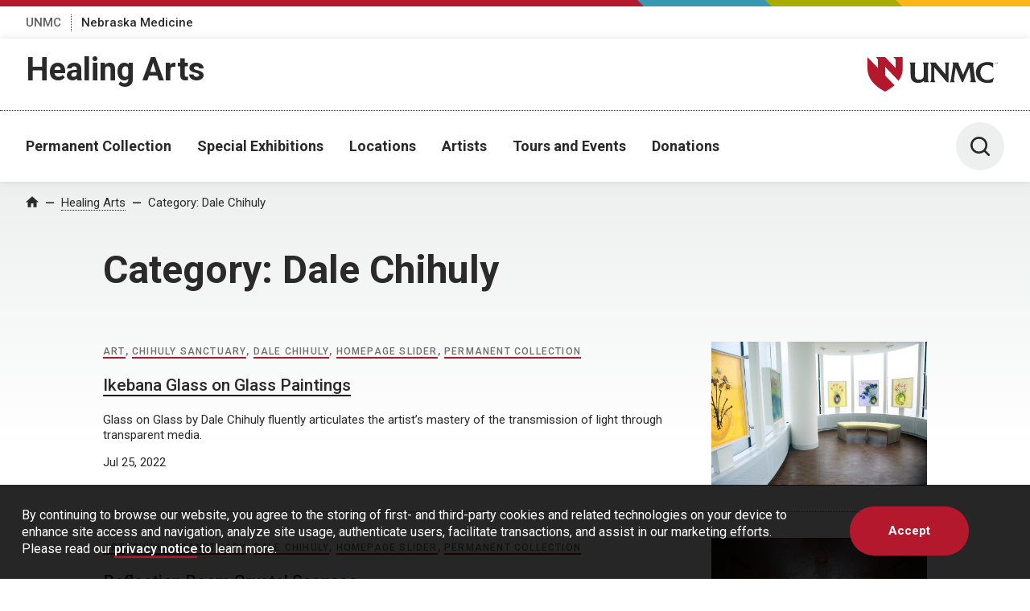

--- FILE ---
content_type: text/css
request_url: https://healingarts.unmc.edu/wp-content/themes/unmc-lave/style.css?ver=6.0.2
body_size: 1499
content:
/*
Theme Name: UNMC Lave
Theme URI: https://info.unmc.edu/wprepo/
Author: Jeff Sterup
Author URI: https://profiles.wordpress.org/foomagoo
Description: Lave is a Wordpress theme developed to theme our UNMC websites with the designs created by mStoner in 2021.  It is a clean new design that should be used to keep our Wordpress sites on brand.
Requires at least: 5.3
Tested up to: 6.8.3
Requires PHP: 8.3.12
Version: 6.0.2
Text Domain: unmc-lave
*/

/* post navigation */
nav.pagination .page-numbers {
	border: none;
	margin: 0 .2rem;
}

nav.pagination .page-numbers.current {
	border-bottom: .125rem solid rgb(var(--red));
}


.nav-previous {
	float: left;
}

.nav-next {
	float: right;
}

.nav-links .post-title {
	display: inline-block;
	margin-top: 4px;
}

.meta-nav.prev {
	float: left;
	margin-right: 10px;
}

.meta-nav.next {
	float: right;
	margin-left: 10px;
}


/* comment form */
.comment-panel .comment-form-comment label {
	display: block;
	margin: 5px 0px;
}

.comment-panel .comment-form-comment #comment {
	width: 100%;
	max-width: 500px;
}

.comment-panel ol.commentlist {
	clear:both;
}

.comment-panel .comment.thread-odd {
    border: 1px solid #eee;
    padding: 10px;
}

.comment-panel .comment.thread-even {
    background: #fbfbfb;
    padding: 10px;
    border: 1px solid #eee;
}

.comment-panel .comment-respond {
	clear: both;
	padding-top: .1rem;
}

.comment-panel .comment-reply-title {
	margin-top: .7rem;
}

#comment-form-errors {
	margin: 25px;
	font-weight: bold;
}

.subnav .current-menu-item li a {
	background: none;
}

.subnav .sub-menu li a {
    padding: 1.125rem 1.625rem;
    padding-left: 1.625rem;
    padding-left: 3.675rem;
}

.subnav .sub-menu li a::before {
    content: '\2014';
    position: absolute;
    margin-left: -1.125em;
    font-weight: 700;
}

.subnav .current-menu-item > a {
	background: rgba(58,151,180,.1);
	background: rgba(var(--blue),.1);
	color: rgb(0,0,0);
	color: rgb(var(--black));
}

.subnav .sub-menu {
	display: none;
}

.subnav .current-menu-ancestor .sub-menu, .subnav .current-menu-item .sub-menu {
	display: initial;
}


article.post-excerpt, article.post-excerpt footer {
	clear: both;
}

.main__side .byline__container {
  width: 100%;
}

/* Wrordpress block styles */
.blocks-gallery-item::before {
    display: none;
}

.page-template-default .hero, .single-post .hero {
	margin-bottom: 0;
}
/* Wrordpress block styles */


article footer.entry-footer, .panel .comment-panel {
	clear:both;
}

.main__side article .entry-content .panel:first-child {
  margin-top: 0px;
}

/* buttons */

.wp-block-button__link, .wp-block-search__button {
    font-size: .9375rem;
    font-style: normal;
    font-weight: 700;
    letter-spacing: normal;
    line-height: 1.4;
    text-transform: none;
    display: inline-block;
    padding: 1.25rem 3rem;
    border: 0;
    border-radius: 1.875rem;
    background: rgb(180,24,45);
    background: rgb(var(--red));
    color: rgb(255,255,255);
    color: rgb(var(--white));
    text-align: center;
}

@media (min-width: 64em) {
    .sidebar .wp-block-search__inside-wrapper .wp-block-search__button {
        padding: 5px 20px;
	  }
}

/* buttons */

#respond #reply-title small {
	margin-left: 10px;
}

.hero-print-title {
	display: none;
}

.hero-print-title .h1 {
	margin-top: 2rem;
}

/* Share container start */
#share_container {
    margin-top:-2rem;
}
#share_container .sharing-header {
    padding-bottom: 1rem;
    margin-bottom: 1rem;
    border-bottom: 0.0625rem dotted;
    max-width: 11rem;
}
#share_container span.svg--twitter, #share_container span.svg--facebook, #share_container span.svg--email, #share_container span.svg--bluesky, #share_container span.svg--print {
    float: left;
    margin-right:1rem;
    margin-left: 0;
}
#share_container span.svg--twitter, #share_container span.svg--facebook, #share_container span.svg--bluesky, #share_container span.svg--email, #share_container span.svg--print {
    width: 20px;
    height: 20px;
}
/* Share container end */

.comment-error {
  border-color: rgb(180, 24, 45);
  border-color: rgb(var(--red));
  border-style: solid;
  background: rgba(180, 24, 45, 0.05);
  background: rgb(var(--red), .05);
}

--- FILE ---
content_type: application/javascript
request_url: https://www.unmc.edu/assets-lave/js/min/gdpr-pop.js?v=1762371640546
body_size: 356
content:
if(!check_for_gdpr_cookie()){jQuery(function(){jQuery('body').prepend('<div id="gdpr-cookies-notice"><div id="gdpr-text-container">By continuing to browse our website, you agree to the storing of first- and third-party cookies and related technologies on your device to enhance site access and navigation, analyze site usage, authenticate users, facilitate transactions, and assist in our marketing efforts. Please read our <a href="https://www.unmc.edu/patientcare/hipaa/notice-privacy-practices.html">privacy notice</a> to learn more.</div><div id="gdpr-button-container"><button id="gdpr-accept-cookies-button" class="button">Accept</button></div><div style="clear:both"></div></div>');jQuery('#gdpr-cookies-notice').animate({bottom:"0"},1000);jQuery('#gdpr-accept-cookies-button').click(function(){set_gdpr_acknowledge_cookie();jQuery('#gdpr-cookies-notice').remove()})})}
function set_gdpr_acknowledge_cookie(){var d=new Date();d.setTime(d.getTime()+31556952000);var expires="expires="+d.toUTCString();document.cookie="gdpr=yes; expires="+expires+"; path=/"}
function check_for_gdpr_cookie(){var decodedCookie=decodeURIComponent(document.cookie);if(decodedCookie.match(/^(.*; ?|)gdpr=yes(|;.*)$/g)){return!0}
return!1}

--- FILE ---
content_type: text/javascript
request_url: https://healingarts.unmc.edu/wp-content/themes/unmc-lave/js/wp-lave.js?ver=6.0.2
body_size: 624
content:
jQuery(function() {
	jQuery('#commentform').attr('novalidate', '');
	jQuery('#commentform').submit(function() {
		var errorDetails = '';
		var requiredAlerts = false;
		var emailAlert = false;
		jQuery(this).find('input[type="text"], textarea').each(function() {
			if (jQuery(this).prop('required') && jQuery(this).val() == '') {
				jQuery(this).addClass('comment-error');
				jQuery(this).attr('aria-invalid', true);
				jQuery(this).attr('aria-errormessage', 'comment-form-errors');
				if (!requiredAlerts) {
					errorDetails += 'Please fill out all required fields.<br />';
					requiredAlerts = true;
				}
			} else {
				jQuery(this).removeClass('comment-error');
				jQuery(this).removeAttr('aria-invalid');
				jQuery(this).removeAttr('aria-errormessage');
				
			}
			
		});
		
		if (jQuery(this).find('#email').length && !/^[a-zA-Z0-9._%+-]+@[a-zA-Z0-9.-]+\.[a-zA-Z]{2,}/.test(jQuery(this).find('#email').val())) {
			jQuery(this).find('#email').addClass('comment-error');
			jQuery(this).find('#email').attr('aria-invalid', true);
			jQuery(this).find('#email').attr('aria-errormessage', 'comment-form-errors');
			
			errorDetails += 'Please enter a valid email address.<br />Email addresses must contain a username, the @ symbol, and a top level domain like ".com".<br />';
		} else {
			jQuery(this).find('#email').removeClass('comment-error');
			jQuery(this).find('#email').removeAttr('aria-invalid');
			jQuery(this).find('#email').removeAttr('aria-errormessage');
		}
		
		if (errorDetails != '') {
			jQuery('#comment-form-errors').html(errorDetails);
			jQuery('#comment-form-errors').slideDown(300);
			jQuery('#comment-form-errors').attr('aria-live', 'assertive');
			jQuery('#commentform .comment-error:first').focus();
			return false;
		} else {
			jQuery('#comment-form-errors').removeAttr('aria-live');
			jQuery('#comment-form-errors').html('');
			jQuery('#comment-form-errors').slideUp(300);
		}
		//^[a-zA-Z0-9._%+-]+@[a-zA-Z0-9.-]+\.[a-zA-Z]{2,}$
	});
});